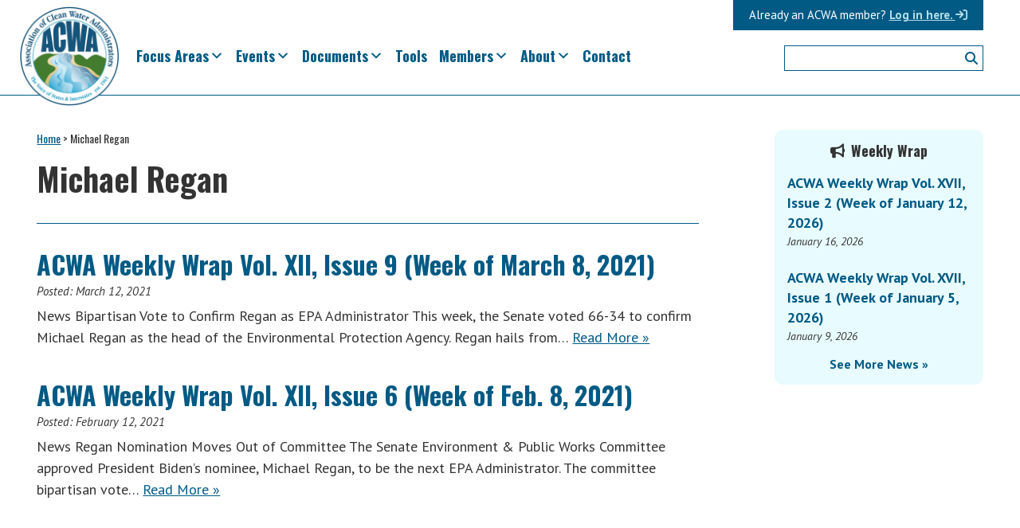

--- FILE ---
content_type: text/html; charset=UTF-8
request_url: https://www.acwa-us.org/tag/michael-regan/
body_size: 11345
content:
<!DOCTYPE html>
<html lang="en-US">
<head >
<meta charset="UTF-8" />
<meta name="viewport" content="width=device-width, initial-scale=1" />
    
    <!-- Google tag (gtag.js) -->
    <script async src="https://www.googletagmanager.com/gtag/js?id=G-QXS8SG6YPB"></script>
    <script>
      window.dataLayer = window.dataLayer || [];
      function gtag(){dataLayer.push(arguments);}
      gtag('js', new Date());
    
      gtag('config', 'G-QXS8SG6YPB');
    </script>


<meta name='robots' content='index, follow, max-image-preview:large, max-snippet:-1, max-video-preview:-1' />

	<!-- This site is optimized with the Yoast SEO plugin v26.8 - https://yoast.com/product/yoast-seo-wordpress/ -->
	<title>Michael Regan Archives - Association of Clean Water Administrators</title>
	<link rel="canonical" href="https://www.acwa-us.org/tag/michael-regan/" />
	<meta property="og:locale" content="en_US" />
	<meta property="og:type" content="article" />
	<meta property="og:title" content="Michael Regan Archives - Association of Clean Water Administrators" />
	<meta property="og:url" content="https://www.acwa-us.org/tag/michael-regan/" />
	<meta property="og:site_name" content="Association of Clean Water Administrators" />
	<meta name="twitter:card" content="summary_large_image" />
	<meta name="twitter:site" content="@CleanWaterACWA" />
	<script type="application/ld+json" class="yoast-schema-graph">{"@context":"https://schema.org","@graph":[{"@type":"CollectionPage","@id":"https://www.acwa-us.org/tag/michael-regan/","url":"https://www.acwa-us.org/tag/michael-regan/","name":"Michael Regan Archives - Association of Clean Water Administrators","isPartOf":{"@id":"https://www.acwa-us.org/#website"},"breadcrumb":{"@id":"https://www.acwa-us.org/tag/michael-regan/#breadcrumb"},"inLanguage":"en-US"},{"@type":"BreadcrumbList","@id":"https://www.acwa-us.org/tag/michael-regan/#breadcrumb","itemListElement":[{"@type":"ListItem","position":1,"name":"Home","item":"https://www.acwa-us.org/"},{"@type":"ListItem","position":2,"name":"Michael Regan"}]},{"@type":"WebSite","@id":"https://www.acwa-us.org/#website","url":"https://www.acwa-us.org/","name":"Association of Clean Water Administrators","description":"The Voice of States &amp; Interstates since 1961","publisher":{"@id":"https://www.acwa-us.org/#organization"},"potentialAction":[{"@type":"SearchAction","target":{"@type":"EntryPoint","urlTemplate":"https://www.acwa-us.org/?s={search_term_string}"},"query-input":{"@type":"PropertyValueSpecification","valueRequired":true,"valueName":"search_term_string"}}],"inLanguage":"en-US"},{"@type":"Organization","@id":"https://www.acwa-us.org/#organization","name":"Association for Clean Water Administrators","url":"https://www.acwa-us.org/","logo":{"@type":"ImageObject","inLanguage":"en-US","@id":"https://www.acwa-us.org/#/schema/logo/image/","url":"https://www.acwa-us.org/wp-content/uploads/2017/03/ACWA-logo-final-Four46F75E.png","contentUrl":"https://www.acwa-us.org/wp-content/uploads/2017/03/ACWA-logo-final-Four46F75E.png","width":1678,"height":1679,"caption":"Association for Clean Water Administrators"},"image":{"@id":"https://www.acwa-us.org/#/schema/logo/image/"},"sameAs":["https://x.com/CleanWaterACWA","https://www.linkedin.com/company-beta/10870814/"]}]}</script>
	<!-- / Yoast SEO plugin. -->


<link rel='dns-prefetch' href='//kit.fontawesome.com' />
<link rel='dns-prefetch' href='//fonts.googleapis.com' />
<link rel="alternate" type="application/rss+xml" title="Association of Clean Water Administrators &raquo; Feed" href="https://www.acwa-us.org/feed/" />
<link rel="alternate" type="application/rss+xml" title="Association of Clean Water Administrators &raquo; Comments Feed" href="https://www.acwa-us.org/comments/feed/" />
<link rel="alternate" type="text/calendar" title="Association of Clean Water Administrators &raquo; iCal Feed" href="https://www.acwa-us.org/event-calendar/?ical=1" />
<link rel="alternate" type="application/rss+xml" title="Association of Clean Water Administrators &raquo; Michael Regan Tag Feed" href="https://www.acwa-us.org/tag/michael-regan/feed/" />
<style id='wp-img-auto-sizes-contain-inline-css'>
img:is([sizes=auto i],[sizes^="auto," i]){contain-intrinsic-size:3000px 1500px}
/*# sourceURL=wp-img-auto-sizes-contain-inline-css */
</style>
<link rel='stylesheet' id='genesis-blocks-style-css-css' href='https://www.acwa-us.org/wp-content/plugins/genesis-blocks/dist/style-blocks.build.css?ver=1765188363' media='all' />
<link rel='stylesheet' id='wpra-lightbox-css' href='https://www.acwa-us.org/wp-content/plugins/wp-rss-aggregator/core/css/jquery-colorbox.css?ver=1.4.33' media='all' />
<link rel='stylesheet' id='tribe-events-pro-mini-calendar-block-styles-css' href='https://www.acwa-us.org/wp-content/plugins/events-calendar-pro/build/css/tribe-events-pro-mini-calendar-block.css?ver=7.7.12' media='all' />
<link rel='stylesheet' id='association-of-clean-water-administrators-theme-css' href='https://www.acwa-us.org/wp-content/themes/acwa/style.css?ver=1.8.6' media='all' />
<style id='association-of-clean-water-administrators-theme-inline-css'>

		.wp-custom-logo .site-container .title-area {
			max-width: 100px;
		}
		
/*# sourceURL=association-of-clean-water-administrators-theme-inline-css */
</style>
<link rel='stylesheet' id='wp-block-library-css' href='https://www.acwa-us.org/wp-includes/css/dist/block-library/style.min.css?ver=6.9' media='all' />
<style id='global-styles-inline-css'>
:root{--wp--preset--aspect-ratio--square: 1;--wp--preset--aspect-ratio--4-3: 4/3;--wp--preset--aspect-ratio--3-4: 3/4;--wp--preset--aspect-ratio--3-2: 3/2;--wp--preset--aspect-ratio--2-3: 2/3;--wp--preset--aspect-ratio--16-9: 16/9;--wp--preset--aspect-ratio--9-16: 9/16;--wp--preset--color--black: #000000;--wp--preset--color--cyan-bluish-gray: #abb8c3;--wp--preset--color--white: #ffffff;--wp--preset--color--pale-pink: #f78da7;--wp--preset--color--vivid-red: #cf2e2e;--wp--preset--color--luminous-vivid-orange: #ff6900;--wp--preset--color--luminous-vivid-amber: #fcb900;--wp--preset--color--light-green-cyan: #7bdcb5;--wp--preset--color--vivid-green-cyan: #00d084;--wp--preset--color--pale-cyan-blue: #8ed1fc;--wp--preset--color--vivid-cyan-blue: #0693e3;--wp--preset--color--vivid-purple: #9b51e0;--wp--preset--color--acwa-blue: #005A84;--wp--preset--color--acwa-dark-blue: #004261;--wp--preset--color--acwa-light-blue: #009AC7;--wp--preset--color--acwa-lgt-sky-blue: #E8FBFF;--wp--preset--color--acwa-green: #387C2C;--wp--preset--color--acwa-grey: #cccccc;--wp--preset--color--acwa-dark-grey: #333333;--wp--preset--color--acwa-white: #ffffff;--wp--preset--gradient--vivid-cyan-blue-to-vivid-purple: linear-gradient(135deg,rgb(6,147,227) 0%,rgb(155,81,224) 100%);--wp--preset--gradient--light-green-cyan-to-vivid-green-cyan: linear-gradient(135deg,rgb(122,220,180) 0%,rgb(0,208,130) 100%);--wp--preset--gradient--luminous-vivid-amber-to-luminous-vivid-orange: linear-gradient(135deg,rgb(252,185,0) 0%,rgb(255,105,0) 100%);--wp--preset--gradient--luminous-vivid-orange-to-vivid-red: linear-gradient(135deg,rgb(255,105,0) 0%,rgb(207,46,46) 100%);--wp--preset--gradient--very-light-gray-to-cyan-bluish-gray: linear-gradient(135deg,rgb(238,238,238) 0%,rgb(169,184,195) 100%);--wp--preset--gradient--cool-to-warm-spectrum: linear-gradient(135deg,rgb(74,234,220) 0%,rgb(151,120,209) 20%,rgb(207,42,186) 40%,rgb(238,44,130) 60%,rgb(251,105,98) 80%,rgb(254,248,76) 100%);--wp--preset--gradient--blush-light-purple: linear-gradient(135deg,rgb(255,206,236) 0%,rgb(152,150,240) 100%);--wp--preset--gradient--blush-bordeaux: linear-gradient(135deg,rgb(254,205,165) 0%,rgb(254,45,45) 50%,rgb(107,0,62) 100%);--wp--preset--gradient--luminous-dusk: linear-gradient(135deg,rgb(255,203,112) 0%,rgb(199,81,192) 50%,rgb(65,88,208) 100%);--wp--preset--gradient--pale-ocean: linear-gradient(135deg,rgb(255,245,203) 0%,rgb(182,227,212) 50%,rgb(51,167,181) 100%);--wp--preset--gradient--electric-grass: linear-gradient(135deg,rgb(202,248,128) 0%,rgb(113,206,126) 100%);--wp--preset--gradient--midnight: linear-gradient(135deg,rgb(2,3,129) 0%,rgb(40,116,252) 100%);--wp--preset--gradient--blue-to-light-blue: linear-gradient(-90deg, rgba(1, 112, 164, 0.2) 0%, rgba(0, 90, 132, 0.85) 85%);--wp--preset--font-size--small: 13px;--wp--preset--font-size--medium: 20px;--wp--preset--font-size--large: 36px;--wp--preset--font-size--x-large: 42px;--wp--preset--spacing--20: 0.44rem;--wp--preset--spacing--30: 0.67rem;--wp--preset--spacing--40: 1rem;--wp--preset--spacing--50: 1.5rem;--wp--preset--spacing--60: 2.25rem;--wp--preset--spacing--70: 3.38rem;--wp--preset--spacing--80: 5.06rem;--wp--preset--shadow--natural: 6px 6px 9px rgba(0, 0, 0, 0.2);--wp--preset--shadow--deep: 12px 12px 50px rgba(0, 0, 0, 0.4);--wp--preset--shadow--sharp: 6px 6px 0px rgba(0, 0, 0, 0.2);--wp--preset--shadow--outlined: 6px 6px 0px -3px rgb(255, 255, 255), 6px 6px rgb(0, 0, 0);--wp--preset--shadow--crisp: 6px 6px 0px rgb(0, 0, 0);}:where(.is-layout-flex){gap: 0.5em;}:where(.is-layout-grid){gap: 0.5em;}body .is-layout-flex{display: flex;}.is-layout-flex{flex-wrap: wrap;align-items: center;}.is-layout-flex > :is(*, div){margin: 0;}body .is-layout-grid{display: grid;}.is-layout-grid > :is(*, div){margin: 0;}:where(.wp-block-columns.is-layout-flex){gap: 2em;}:where(.wp-block-columns.is-layout-grid){gap: 2em;}:where(.wp-block-post-template.is-layout-flex){gap: 1.25em;}:where(.wp-block-post-template.is-layout-grid){gap: 1.25em;}.has-black-color{color: var(--wp--preset--color--black) !important;}.has-cyan-bluish-gray-color{color: var(--wp--preset--color--cyan-bluish-gray) !important;}.has-white-color{color: var(--wp--preset--color--white) !important;}.has-pale-pink-color{color: var(--wp--preset--color--pale-pink) !important;}.has-vivid-red-color{color: var(--wp--preset--color--vivid-red) !important;}.has-luminous-vivid-orange-color{color: var(--wp--preset--color--luminous-vivid-orange) !important;}.has-luminous-vivid-amber-color{color: var(--wp--preset--color--luminous-vivid-amber) !important;}.has-light-green-cyan-color{color: var(--wp--preset--color--light-green-cyan) !important;}.has-vivid-green-cyan-color{color: var(--wp--preset--color--vivid-green-cyan) !important;}.has-pale-cyan-blue-color{color: var(--wp--preset--color--pale-cyan-blue) !important;}.has-vivid-cyan-blue-color{color: var(--wp--preset--color--vivid-cyan-blue) !important;}.has-vivid-purple-color{color: var(--wp--preset--color--vivid-purple) !important;}.has-black-background-color{background-color: var(--wp--preset--color--black) !important;}.has-cyan-bluish-gray-background-color{background-color: var(--wp--preset--color--cyan-bluish-gray) !important;}.has-white-background-color{background-color: var(--wp--preset--color--white) !important;}.has-pale-pink-background-color{background-color: var(--wp--preset--color--pale-pink) !important;}.has-vivid-red-background-color{background-color: var(--wp--preset--color--vivid-red) !important;}.has-luminous-vivid-orange-background-color{background-color: var(--wp--preset--color--luminous-vivid-orange) !important;}.has-luminous-vivid-amber-background-color{background-color: var(--wp--preset--color--luminous-vivid-amber) !important;}.has-light-green-cyan-background-color{background-color: var(--wp--preset--color--light-green-cyan) !important;}.has-vivid-green-cyan-background-color{background-color: var(--wp--preset--color--vivid-green-cyan) !important;}.has-pale-cyan-blue-background-color{background-color: var(--wp--preset--color--pale-cyan-blue) !important;}.has-vivid-cyan-blue-background-color{background-color: var(--wp--preset--color--vivid-cyan-blue) !important;}.has-vivid-purple-background-color{background-color: var(--wp--preset--color--vivid-purple) !important;}.has-black-border-color{border-color: var(--wp--preset--color--black) !important;}.has-cyan-bluish-gray-border-color{border-color: var(--wp--preset--color--cyan-bluish-gray) !important;}.has-white-border-color{border-color: var(--wp--preset--color--white) !important;}.has-pale-pink-border-color{border-color: var(--wp--preset--color--pale-pink) !important;}.has-vivid-red-border-color{border-color: var(--wp--preset--color--vivid-red) !important;}.has-luminous-vivid-orange-border-color{border-color: var(--wp--preset--color--luminous-vivid-orange) !important;}.has-luminous-vivid-amber-border-color{border-color: var(--wp--preset--color--luminous-vivid-amber) !important;}.has-light-green-cyan-border-color{border-color: var(--wp--preset--color--light-green-cyan) !important;}.has-vivid-green-cyan-border-color{border-color: var(--wp--preset--color--vivid-green-cyan) !important;}.has-pale-cyan-blue-border-color{border-color: var(--wp--preset--color--pale-cyan-blue) !important;}.has-vivid-cyan-blue-border-color{border-color: var(--wp--preset--color--vivid-cyan-blue) !important;}.has-vivid-purple-border-color{border-color: var(--wp--preset--color--vivid-purple) !important;}.has-vivid-cyan-blue-to-vivid-purple-gradient-background{background: var(--wp--preset--gradient--vivid-cyan-blue-to-vivid-purple) !important;}.has-light-green-cyan-to-vivid-green-cyan-gradient-background{background: var(--wp--preset--gradient--light-green-cyan-to-vivid-green-cyan) !important;}.has-luminous-vivid-amber-to-luminous-vivid-orange-gradient-background{background: var(--wp--preset--gradient--luminous-vivid-amber-to-luminous-vivid-orange) !important;}.has-luminous-vivid-orange-to-vivid-red-gradient-background{background: var(--wp--preset--gradient--luminous-vivid-orange-to-vivid-red) !important;}.has-very-light-gray-to-cyan-bluish-gray-gradient-background{background: var(--wp--preset--gradient--very-light-gray-to-cyan-bluish-gray) !important;}.has-cool-to-warm-spectrum-gradient-background{background: var(--wp--preset--gradient--cool-to-warm-spectrum) !important;}.has-blush-light-purple-gradient-background{background: var(--wp--preset--gradient--blush-light-purple) !important;}.has-blush-bordeaux-gradient-background{background: var(--wp--preset--gradient--blush-bordeaux) !important;}.has-luminous-dusk-gradient-background{background: var(--wp--preset--gradient--luminous-dusk) !important;}.has-pale-ocean-gradient-background{background: var(--wp--preset--gradient--pale-ocean) !important;}.has-electric-grass-gradient-background{background: var(--wp--preset--gradient--electric-grass) !important;}.has-midnight-gradient-background{background: var(--wp--preset--gradient--midnight) !important;}.has-small-font-size{font-size: var(--wp--preset--font-size--small) !important;}.has-medium-font-size{font-size: var(--wp--preset--font-size--medium) !important;}.has-large-font-size{font-size: var(--wp--preset--font-size--large) !important;}.has-x-large-font-size{font-size: var(--wp--preset--font-size--x-large) !important;}
/*# sourceURL=global-styles-inline-css */
</style>

<style id='classic-theme-styles-inline-css'>
/*! This file is auto-generated */
.wp-block-button__link{color:#fff;background-color:#32373c;border-radius:9999px;box-shadow:none;text-decoration:none;padding:calc(.667em + 2px) calc(1.333em + 2px);font-size:1.125em}.wp-block-file__button{background:#32373c;color:#fff;text-decoration:none}
/*# sourceURL=/wp-includes/css/classic-themes.min.css */
</style>
<style id='font-awesome-svg-styles-default-inline-css'>
.svg-inline--fa {
  display: inline-block;
  height: 1em;
  overflow: visible;
  vertical-align: -.125em;
}
/*# sourceURL=font-awesome-svg-styles-default-inline-css */
</style>
<link rel='stylesheet' id='font-awesome-svg-styles-css' href='https://www.acwa-us.org/wp-content/uploads/font-awesome/v6.1.1/css/svg-with-js.css' media='all' />
<style id='font-awesome-svg-styles-inline-css'>
   .wp-block-font-awesome-icon svg::before,
   .wp-rich-text-font-awesome-icon svg::before {content: unset;}
/*# sourceURL=font-awesome-svg-styles-inline-css */
</style>
<link rel='stylesheet' id='foobox-free-min-css' href='https://www.acwa-us.org/wp-content/plugins/foobox-image-lightbox/free/css/foobox.free.min.css?ver=2.7.35' media='all' />
<link rel='stylesheet' id='megamenu-css' href='https://www.acwa-us.org/wp-content/uploads/maxmegamenu/style.css?ver=f64414' media='all' />
<link rel='stylesheet' id='dashicons-css' href='https://www.acwa-us.org/wp-includes/css/dashicons.min.css?ver=6.9' media='all' />
<link rel='stylesheet' id='megamenu-google-fonts-css' href='//fonts.googleapis.com/css?family=Oswald%3A400%2C700&#038;ver=6.9' media='all' />
<link rel='stylesheet' id='megamenu-genericons-css' href='https://www.acwa-us.org/wp-content/plugins/megamenu-pro/icons/genericons/genericons/genericons.css?ver=2.4.4' media='all' />
<link rel='stylesheet' id='megamenu-fontawesome-css' href='https://www.acwa-us.org/wp-content/plugins/megamenu-pro/icons/fontawesome/css/font-awesome.min.css?ver=2.4.4' media='all' />
<link rel='stylesheet' id='megamenu-fontawesome5-css' href='https://www.acwa-us.org/wp-content/plugins/megamenu-pro/icons/fontawesome5/css/all.min.css?ver=2.4.4' media='all' />
<link rel='stylesheet' id='megamenu-fontawesome6-css' href='https://www.acwa-us.org/wp-content/plugins/megamenu-pro/icons/fontawesome6/css/all.min.css?ver=2.4.4' media='all' />
<link rel='stylesheet' id='association-of-clean-water-administrators-theme-fonts-css' href='//fonts.googleapis.com/css?family=Oswald%3A400%2C700%7CPT+Sans%3A400%2C400i%2C700%2C700i%7CPT+Serif%3A400%2C400i%2C700%2C700i&#038;ver=1.8.6' media='all' />
<link rel='stylesheet' id='association-of-clean-water-administrators-theme-gutenberg-css' href='https://www.acwa-us.org/wp-content/themes/acwa/front-end.css?ver=1.8.6' media='all' />
<style id='association-of-clean-water-administrators-theme-gutenberg-inline-css'>
.gb-block-post-grid .gb-post-grid-items h2 a:hover {
	color: #0073e5;
}

.site-container .wp-block-button .wp-block-button__link {
	background-color: #0073e5;
}

.wp-block-button .wp-block-button__link:not(.has-background),
.wp-block-button .wp-block-button__link:not(.has-background):focus,
.wp-block-button .wp-block-button__link:not(.has-background):hover {
	color: #ffffff;
}

.site-container .wp-block-button.is-style-outline .wp-block-button__link {
	color: #0073e5;
}

.site-container .wp-block-button.is-style-outline .wp-block-button__link:focus,
.site-container .wp-block-button.is-style-outline .wp-block-button__link:hover {
	color: #2396ff;
}		.site-container .has-theme-primary-color,
		.site-container .wp-block-button .wp-block-button__link.has-theme-primary-color,
		.site-container .wp-block-button.is-style-outline .wp-block-button__link.has-theme-primary-color {
			color: #0073e5;
		}

		.site-container .has-theme-primary-background-color,
		.site-container .wp-block-button .wp-block-button__link.has-theme-primary-background-color,
		.site-container .wp-block-pullquote.is-style-solid-color.has-theme-primary-background-color {
			background-color: #0073e5;
		}		.site-container .has-theme-secondary-color,
		.site-container .wp-block-button .wp-block-button__link.has-theme-secondary-color,
		.site-container .wp-block-button.is-style-outline .wp-block-button__link.has-theme-secondary-color {
			color: #0073e5;
		}

		.site-container .has-theme-secondary-background-color,
		.site-container .wp-block-button .wp-block-button__link.has-theme-secondary-background-color,
		.site-container .wp-block-pullquote.is-style-solid-color.has-theme-secondary-background-color {
			background-color: #0073e5;
		}
/*# sourceURL=association-of-clean-water-administrators-theme-gutenberg-inline-css */
</style>
<link rel='stylesheet' id='simple-social-icons-font-css' href='https://www.acwa-us.org/wp-content/plugins/simple-social-icons/css/style.css?ver=4.0.0' media='all' />
<link rel='stylesheet' id='tablepress-default-css' href='https://www.acwa-us.org/wp-content/tablepress-combined.min.css?ver=41' media='all' />
<link rel='stylesheet' id='tablepress-datatables-fixedheader-css' href='https://www.acwa-us.org/wp-content/plugins/tablepress-premium/modules/css/build/datatables.fixedheader.css?ver=3.2.6' media='all' />
<link rel='stylesheet' id='tablepress-datatables-fixedcolumns-css' href='https://www.acwa-us.org/wp-content/plugins/tablepress-premium/modules/css/build/datatables.fixedcolumns.css?ver=3.2.6' media='all' />
<link rel='stylesheet' id='tablepress-datatables-scroll-buttons-css' href='https://www.acwa-us.org/wp-content/plugins/tablepress-premium/modules/css/build/datatables.scroll-buttons.css?ver=3.2.6' media='all' />
<link rel='stylesheet' id='tablepress-responsive-tables-css' href='https://www.acwa-us.org/wp-content/plugins/tablepress-premium/modules/css/build/responsive-tables.css?ver=3.2.6' media='all' />
<link rel='stylesheet' id='tablepress-datatables-columnfilterwidgets-css' href='https://www.acwa-us.org/wp-content/plugins/tablepress-premium/modules/css/build/datatables.columnfilterwidgets.css?ver=3.2.6' media='all' />
<!--n2css--><!--n2js--><script defer crossorigin="anonymous" src="https://kit.fontawesome.com/c3bab5dd8e.js" id="font-awesome-official-js"></script>
<script src="https://www.acwa-us.org/wp-includes/js/jquery/jquery.min.js?ver=3.7.1" id="jquery-core-js"></script>
<script src="https://www.acwa-us.org/wp-includes/js/jquery/jquery-migrate.min.js?ver=3.4.1" id="jquery-migrate-js"></script>
<script id="foobox-free-min-js-before">
/* Run FooBox FREE (v2.7.35) */
var FOOBOX = window.FOOBOX = {
	ready: true,
	disableOthers: false,
	o: {wordpress: { enabled: true }, fitToScreen:true, showCount:false, captions: { dataTitle: ["captionTitle","title"], dataDesc: ["captionDesc","description"] }, rel: '', excludes:'.fbx-link,.nofoobox,.nolightbox,a[href*="pinterest.com/pin/create/button/"]', affiliate : { enabled: false }, error: "Could not load the item"},
	selectors: [
		".foobox"
	],
	pre: function( $ ){
		// Custom JavaScript (Pre)
		
	},
	post: function( $ ){
		// Custom JavaScript (Post)
		
		// Custom Captions Code
		
	},
	custom: function( $ ){
		// Custom Extra JS
		
	}
};
//# sourceURL=foobox-free-min-js-before
</script>
<script src="https://www.acwa-us.org/wp-content/plugins/foobox-image-lightbox/free/js/foobox.free.min.js?ver=2.7.35" id="foobox-free-min-js"></script>
<link rel="https://api.w.org/" href="https://www.acwa-us.org/wp-json/" /><link rel="alternate" title="JSON" type="application/json" href="https://www.acwa-us.org/wp-json/wp/v2/tags/1210" /><link rel="EditURI" type="application/rsd+xml" title="RSD" href="https://www.acwa-us.org/xmlrpc.php?rsd" />
<meta name="tec-api-version" content="v1"><meta name="tec-api-origin" content="https://www.acwa-us.org"><link rel="alternate" href="https://www.acwa-us.org/wp-json/tribe/events/v1/events/?tags=michael-regan" /><script>
  (function(i,s,o,g,r,a,m){i['GoogleAnalyticsObject']=r;i[r]=i[r]||function(){
  (i[r].q=i[r].q||[]).push(arguments)},i[r].l=1*new Date();a=s.createElement(o),
  m=s.getElementsByTagName(o)[0];a.async=1;a.src=g;m.parentNode.insertBefore(a,m)
  })(window,document,'script','https://www.google-analytics.com/analytics.js','ga');

  ga('create', 'UA-100588311-1', 'auto');
  ga('send', 'pageview');

</script><link rel="icon" href="https://www.acwa-us.org/wp-content/uploads/2017/03/cropped-ACWA-logo-final-Four46F75E-45x45.png" sizes="32x32" />
<link rel="icon" href="https://www.acwa-us.org/wp-content/uploads/2017/03/cropped-ACWA-logo-final-Four46F75E-300x300.png" sizes="192x192" />
<link rel="apple-touch-icon" href="https://www.acwa-us.org/wp-content/uploads/2017/03/cropped-ACWA-logo-final-Four46F75E-300x300.png" />
<meta name="msapplication-TileImage" content="https://www.acwa-us.org/wp-content/uploads/2017/03/cropped-ACWA-logo-final-Four46F75E-300x300.png" />
<style type="text/css">/** Mega Menu CSS: fs **/</style>
</head>
<body class="archive tag tag-michael-regan tag-1210 wp-custom-logo wp-embed-responsive wp-theme-genesis wp-child-theme-acwa tribe-no-js mega-menu-primary mega-menu-loginbar header-image header-full-width content-sidebar genesis-breadcrumbs-hidden genesis-footer-widgets-visible"><div class="site-container"><ul class="genesis-skip-link"><li><a href="#genesis-nav-primary" class="screen-reader-shortcut"> Skip to primary navigation</a></li><li><a href="#genesis-content" class="screen-reader-shortcut"> Skip to main content</a></li><li><a href="#genesis-sidebar-primary" class="screen-reader-shortcut"> Skip to primary sidebar</a></li><li><a href="#genesis-footer-widgets" class="screen-reader-shortcut"> Skip to footer</a></li></ul><header class="site-header"><div class="wrap"><div class="title-area"><a href="https://www.acwa-us.org/" class="custom-logo-link" rel="home"><img width="512" height="512" src="https://www.acwa-us.org/wp-content/uploads/2017/03/cropped-ACWA-logo-final-Four46F75E.png" class="custom-logo" alt="Association of Clean Water Administrators" decoding="async" fetchpriority="high" srcset="https://www.acwa-us.org/wp-content/uploads/2017/03/cropped-ACWA-logo-final-Four46F75E.png 512w, https://www.acwa-us.org/wp-content/uploads/2017/03/cropped-ACWA-logo-final-Four46F75E-150x150.png 150w, https://www.acwa-us.org/wp-content/uploads/2017/03/cropped-ACWA-logo-final-Four46F75E-300x300.png 300w, https://www.acwa-us.org/wp-content/uploads/2017/03/cropped-ACWA-logo-final-Four46F75E-45x45.png 45w" sizes="(max-width: 512px) 100vw, 512px" /></a><p class="site-title">Association of Clean Water Administrators</p><p class="site-description">The Voice of States &amp; Interstates since 1961</p></div><div id="mega-menu-wrap-loginbar" class="mega-menu-wrap"><div class="mega-menu-toggle"><div class="mega-toggle-blocks-left"></div><div class="mega-toggle-blocks-center"></div><div class="mega-toggle-blocks-right"><div class='mega-toggle-block mega-menu-toggle-animated-block mega-toggle-block-0' id='mega-toggle-block-0'><button aria-label="Toggle Menu" class="mega-toggle-animated mega-toggle-animated-slider" type="button" aria-expanded="false">
                  <span class="mega-toggle-animated-box">
                    <span class="mega-toggle-animated-inner"></span>
                  </span>
                </button></div></div></div><ul id="mega-menu-loginbar" class="mega-menu max-mega-menu mega-menu-horizontal mega-no-js" data-event="hover_intent" data-effect="fade_up" data-effect-speed="200" data-effect-mobile="disabled" data-effect-speed-mobile="0" data-mobile-force-width="false" data-second-click="go" data-document-click="collapse" data-vertical-behaviour="standard" data-breakpoint="1024" data-unbind="true" data-mobile-state="collapse_all" data-mobile-direction="vertical" data-hover-intent-timeout="300" data-hover-intent-interval="100" data-overlay-desktop="false" data-overlay-mobile="false"><li class="mega-menu-item mega-menu-item-type-custom mega-menu-item-object-custom mega-align-bottom-left mega-menu-flyout mega-hide-on-mobile mega-has-description mega-menu-item-15206" id="mega-menu-item-15206"><a class="mega-menu-link" href="https://acwa.member365.com/" tabindex="0"><span class="mega-description-group"><span class="mega-menu-title">Log in here. <i class="fa fa-sign-in"></i></span><span class="mega-menu-description">Already an ACWA member?</span></span></a></li></ul></div><nav class="nav-primary" aria-label="Main" id="genesis-nav-primary"><div class="wrap"><div id="mega-menu-wrap-primary" class="mega-menu-wrap"><div class="mega-menu-toggle"><div class="mega-toggle-blocks-left"><div class='mega-toggle-block mega-html-block mega-toggle-block-1' id='mega-toggle-block-1'>Search</div><div class='mega-toggle-block mega-search-block mega-toggle-block-2' id='mega-toggle-block-2'><div class='mega-search-wrap'><form class='mega-search expand-to-left mega-search-closed' action='https://www.acwa-us.org/'>
                        <span class='dashicons dashicons-search search-icon'></span>
                        <input type='submit' value='Search'>
                        <input  type='text' aria-label='Search' data-placeholder='Search' name='s' />
                        
                    </form></div></div></div><div class="mega-toggle-blocks-center"><div class='mega-toggle-block mega-menu-toggle-block mega-toggle-block-3' id='mega-toggle-block-3' tabindex='0'><span class='mega-toggle-label' role='button' aria-expanded='false'><span class='mega-toggle-label-closed'>Menu</span><span class='mega-toggle-label-open'>Menu</span></span></div></div><div class="mega-toggle-blocks-right"><div class='mega-toggle-block mega-html-block mega-toggle-block-4' id='mega-toggle-block-4'><a class="mobile-login" href="https://acwa.member365.com/" tabindex="0">Login <i class="fa fa-sign-in" aria-hidden="true"></i></a></div></div></div><ul id="mega-menu-primary" class="mega-menu max-mega-menu mega-menu-horizontal mega-no-js" data-event="hover_intent" data-effect="fade_up" data-effect-speed="200" data-effect-mobile="slide_right" data-effect-speed-mobile="200" data-mobile-force-width="false" data-second-click="go" data-document-click="collapse" data-vertical-behaviour="standard" data-breakpoint="1024" data-unbind="true" data-mobile-state="collapse_all" data-mobile-direction="vertical" data-hover-intent-timeout="300" data-hover-intent-interval="100" data-overlay-desktop="false" data-overlay-mobile="false"><li class="mega-mega-util-search mega-menu-item mega-menu-item-type-custom mega-menu-item-object-custom mega-align-bottom-left mega-menu-flyout mega-has-icon mega-icon-left mega-hide-on-mobile mega-menu-item-15595 mega-util-search" id="mega-menu-item-15595"><div class='mega-search-wrap mega-static'>    <form class='mega-search mega-search-open' role='search' action='https://www.acwa-us.org/'><input type='submit' value='Search'><input  type='text' role='searchbox' id='mega-search-15595' name='s' autocomplete='off' /><span tabindex='0' role='button' class='fa fa-search search-icon' aria-controls='mega-search-15595' aria-label='Search'></span>    </form></div></li><li class="mega-menu-item mega-menu-item-type-post_type mega-menu-item-object-page mega-menu-item-has-children mega-align-bottom-left mega-menu-flyout mega-menu-item-190" id="mega-menu-item-190"><a class="mega-menu-link" href="https://www.acwa-us.org/focus-areas/" aria-expanded="false" tabindex="0">Focus Areas<span class="mega-indicator" aria-hidden="true"></span></a>
<ul class="mega-sub-menu">
<li class="mega-menu-item mega-menu-item-type-post_type mega-menu-item-object-page mega-menu-item-20628" id="mega-menu-item-20628"><a class="mega-menu-link" href="https://www.acwa-us.org/focus-areas/">Overview</a></li><li class="mega-menu-item mega-menu-item-type-post_type mega-menu-item-object-page mega-menu-item-242" id="mega-menu-item-242"><a class="mega-menu-link" href="https://www.acwa-us.org/focus-areas/legislation-regulation-and-litigation/">Legislation, Regulation and Litigation</a></li><li class="mega-menu-item mega-menu-item-type-post_type mega-menu-item-object-page mega-menu-item-241" id="mega-menu-item-241"><a class="mega-menu-link" href="https://www.acwa-us.org/focus-areas/monitoring-standards-and-assessment/">Monitoring, Standards and Assessment</a></li><li class="mega-menu-item mega-menu-item-type-post_type mega-menu-item-object-page mega-menu-item-240" id="mega-menu-item-240"><a class="mega-menu-link" href="https://www.acwa-us.org/focus-areas/nutrients-policy/">Nutrients Policy</a></li><li class="mega-menu-item mega-menu-item-type-post_type mega-menu-item-object-page mega-menu-item-239" id="mega-menu-item-239"><a class="mega-menu-link" href="https://www.acwa-us.org/focus-areas/permitting-compliance-and-enforcement/">Permitting, Compliance and Enforcement</a></li><li class="mega-menu-item mega-menu-item-type-post_type mega-menu-item-object-page mega-menu-item-238" id="mega-menu-item-238"><a class="mega-menu-link" href="https://www.acwa-us.org/focus-areas/watersheds-tmdls-and-nonpoint-sources/">Watersheds, TMDLs and Nonpoint Sources</a></li></ul>
</li><li class="mega-menu-item mega-menu-item-type-post_type_archive mega-menu-item-object-tribe_events mega-menu-item-has-children mega-align-bottom-left mega-menu-flyout mega-menu-item-117" id="mega-menu-item-117"><a class="mega-menu-link" href="https://www.acwa-us.org/event-calendar/" aria-expanded="false" tabindex="0">Events<span class="mega-indicator" aria-hidden="true"></span></a>
<ul class="mega-sub-menu">
<li class="mega-menu-item mega-menu-item-type-custom mega-menu-item-object-custom mega-menu-item-15641" id="mega-menu-item-15641"><a class="mega-menu-link" href="/events">Overview</a></li><li class="mega-menu-item mega-menu-item-type-post_type mega-menu-item-object-page mega-menu-item-20633" id="mega-menu-item-20633"><a class="mega-menu-link" href="https://www.acwa-us.org/events/calendar/">Event Calendar</a></li></ul>
</li><li class="mega-menu-item mega-menu-item-type-post_type_archive mega-menu-item-object-acwa_document mega-menu-item-has-children mega-align-bottom-left mega-menu-flyout mega-menu-item-10500" id="mega-menu-item-10500"><a class="mega-menu-link" href="https://www.acwa-us.org/documents/" aria-expanded="false" tabindex="0">Documents<span class="mega-indicator" aria-hidden="true"></span></a>
<ul class="mega-sub-menu">
<li class="mega-menu-item mega-menu-item-type-post_type_archive mega-menu-item-object-acwa_document mega-menu-item-20636" id="mega-menu-item-20636"><a class="mega-menu-link" href="https://www.acwa-us.org/documents/">All Documents</a></li><li class="mega-menu-item mega-menu-item-type-custom mega-menu-item-object-custom mega-menu-item-20637" id="mega-menu-item-20637"><a class="mega-menu-link" href="/documents/?fwp_acwa_doctype=meeting-materials">Meeting Materials</a></li></ul>
</li><li class="mega-menu-item mega-menu-item-type-post_type_archive mega-menu-item-object-acwa_tool mega-align-bottom-left mega-menu-flyout mega-menu-item-15210" id="mega-menu-item-15210"><a class="mega-menu-link" href="https://www.acwa-us.org/tools/" tabindex="0">Tools</a></li><li class="mega-menu-item mega-menu-item-type-post_type mega-menu-item-object-page mega-menu-item-has-children mega-align-bottom-left mega-menu-flyout mega-menu-item-17" id="mega-menu-item-17"><a class="mega-menu-link" href="https://www.acwa-us.org/members/" aria-expanded="false" tabindex="0">Members<span class="mega-indicator" aria-hidden="true"></span></a>
<ul class="mega-sub-menu">
<li class="mega-menu-item mega-menu-item-type-post_type mega-menu-item-object-page mega-menu-item-20634" id="mega-menu-item-20634"><a class="mega-menu-link" href="https://www.acwa-us.org/members/">Our Members</a></li><li class="mega-menu-item mega-menu-item-type-post_type mega-menu-item-object-page mega-menu-item-125" id="mega-menu-item-125"><a class="mega-menu-link" href="https://www.acwa-us.org/members/join-us/">Join Us</a></li><li class="mega-menu-item mega-menu-item-type-post_type mega-menu-item-object-page mega-menu-item-3510" id="mega-menu-item-3510"><a class="mega-menu-link" href="https://www.acwa-us.org/members/new-members/">New Members</a></li><li class="mega-menu-item mega-menu-item-type-post_type mega-menu-item-object-page mega-menu-item-904" id="mega-menu-item-904"><a class="mega-menu-link" href="https://www.acwa-us.org/members/committees/">Committees</a></li><li class="mega-menu-item mega-menu-item-type-post_type mega-menu-item-object-page mega-menu-item-906" id="mega-menu-item-906"><a class="mega-menu-link" href="https://www.acwa-us.org/members/awards/">Awards</a></li></ul>
</li><li class="mega-menu-item mega-menu-item-type-post_type mega-menu-item-object-page mega-menu-item-has-children mega-align-bottom-left mega-menu-flyout mega-menu-item-1368" id="mega-menu-item-1368"><a class="mega-menu-link" href="https://www.acwa-us.org/about/" aria-expanded="false" tabindex="0">About<span class="mega-indicator" aria-hidden="true"></span></a>
<ul class="mega-sub-menu">
<li class="mega-menu-item mega-menu-item-type-post_type mega-menu-item-object-page mega-menu-item-20627" id="mega-menu-item-20627"><a class="mega-menu-link" href="https://www.acwa-us.org/about/">About ACWA</a></li><li class="mega-menu-item mega-menu-item-type-post_type mega-menu-item-object-page mega-menu-item-1372" id="mega-menu-item-1372"><a class="mega-menu-link" href="https://www.acwa-us.org/about/staff/">Staff</a></li><li class="mega-menu-item mega-menu-item-type-post_type mega-menu-item-object-page mega-menu-item-1370" id="mega-menu-item-1370"><a class="mega-menu-link" href="https://www.acwa-us.org/about/leadership/">Leadership</a></li><li class="mega-menu-item mega-menu-item-type-post_type mega-menu-item-object-page mega-menu-item-1371" id="mega-menu-item-1371"><a class="mega-menu-link" href="https://www.acwa-us.org/about/partners-and-collaboration/">Partnerships and Collaboration</a></li><li class="mega-menu-item mega-menu-item-type-post_type mega-menu-item-object-page mega-menu-item-1369" id="mega-menu-item-1369"><a class="mega-menu-link" href="https://www.acwa-us.org/about/financials/">Financials</a></li><li class="mega-menu-item mega-menu-item-type-post_type mega-menu-item-object-page mega-menu-item-15640" id="mega-menu-item-15640"><a class="mega-menu-link" href="https://www.acwa-us.org/cwa-50/">Celebrating the CWA</a></li></ul>
</li><li class="mega-menu-item mega-menu-item-type-post_type mega-menu-item-object-page mega-align-bottom-left mega-menu-flyout mega-menu-item-19" id="mega-menu-item-19"><a class="mega-menu-link" href="https://www.acwa-us.org/contact/" tabindex="0">Contact</a></li></ul></div></div></nav></div></header><div class="site-inner"><div class="content-sidebar-wrap"><main class="content" id="genesis-content"><div class="breadcrumb"><span><span><a href="https://www.acwa-us.org/">Home</a></span> &gt; <span class="breadcrumb_last" aria-current="page">Michael Regan</span></span></div><div class="archive-description taxonomy-archive-description taxonomy-description"><h1 class="archive-title">Michael Regan</h1></div><!--fwp-loop-->
<article class="post-12764 post type-post status-publish format-standard category-weekly-wrap tag-aquatic-toxicity tag-climate-change tag-echo tag-ej tag-epa-administrator tag-habs tag-lccr tag-lead-and-copper-rule tag-lithium tag-michael-regan tag-nas tag-nejac tag-pesticides tag-pfas tag-region-7 tag-small-systems tag-tools tag-ucmr tag-usgs tag-wastewater-treatment tag-webinar entry" aria-label="ACWA Weekly Wrap Vol. XII, Issue 9 (Week of March 8, 2021)"><header class="entry-header"><h2 class="entry-title"><a class="entry-title-link" rel="bookmark" href="https://www.acwa-us.org/acwa-weekly-wrap-vol-xii-issue-9-week-of-march-8-2021/">ACWA Weekly Wrap Vol. XII, Issue 9 (Week of March 8, 2021)</a></h2>
<p class="entry-meta">Posted: <time class="entry-time">March 12, 2021</time></p></header><div class="entry-content"><p>News Bipartisan Vote to Confirm Regan as EPA Administrator This week, the Senate voted 66-34 to confirm Michael Regan as the head of the Environmental Protection Agency. Regan hails from… <a href="https://www.acwa-us.org/acwa-weekly-wrap-vol-xii-issue-9-week-of-march-8-2021/">Read More &raquo;</a></p>
</div><footer class="entry-footer"></footer></article><article class="post-12626 post type-post status-publish format-standard category-weekly-wrap tag-basins tag-biosolids tag-cercla tag-ej tag-ejscreen tag-environmental-justice tag-epa-administrator tag-fit-for-purpose tag-integrated-planning tag-life-cycle-analysis tag-meeting tag-michael-regan tag-modeling tag-msgp tag-non-potable-reuse tag-pfas tag-pfbs tag-pfoa tag-pfos tag-water-quality-modeling tag-water-reuse tag-wef entry" aria-label="ACWA Weekly Wrap Vol. XII, Issue 6 (Week of Feb. 8, 2021)"><header class="entry-header"><h2 class="entry-title"><a class="entry-title-link" rel="bookmark" href="https://www.acwa-us.org/acwa-weekly-wrap-vol-xii-issue-6-week-of-feb-8-2021/">ACWA Weekly Wrap Vol. XII, Issue 6 (Week of Feb. 8, 2021)</a></h2>
<p class="entry-meta">Posted: <time class="entry-time">February 12, 2021</time></p></header><div class="entry-content"><p>News Regan Nomination Moves Out of Committee The Senate Environment &amp; Public Works Committee approved President Biden&#8217;s nominee, Michael Regan, to be the next EPA Administrator. The committee bipartisan vote… <a href="https://www.acwa-us.org/acwa-weekly-wrap-vol-xii-issue-6-week-of-feb-8-2021/">Read More &raquo;</a></p>
</div><footer class="entry-footer"></footer></article></main><aside class="sidebar sidebar-primary widget-area" role="complementary" aria-label="Primary Sidebar" id="genesis-sidebar-primary"><h2 class="genesis-sidebar-title screen-reader-text">Primary Sidebar</h2><section id="rpwe_widget-3" class="widget rpwe_widget recent-posts-extended"><div class="widget-wrap"><h3 class="widgettitle widget-title">Weekly Wrap</h3>
<div  class="rpwe-block"><ul class="rpwe-ul"><li class="rpwe-li rpwe-clearfix"><h3 class="rpwe-title"><a href="https://www.acwa-us.org/acwa-weekly-wrap-vol-xvii-issue-2-week-of-january-12-2026/" target="_self">ACWA Weekly Wrap Vol. XVII, Issue 2 (Week of January 12, 2026)</a></h3><time class="rpwe-time published" datetime="2026-01-16T11:43:12-05:00">January 16, 2026</time></li><li class="rpwe-li rpwe-clearfix"><h3 class="rpwe-title"><a href="https://www.acwa-us.org/acwa-weekly-wrap-vol-xvii-issue-1-week-of-january-5-2026/" target="_self">ACWA Weekly Wrap Vol. XVII, Issue 1 (Week of January 5, 2026)</a></h3><time class="rpwe-time published" datetime="2026-01-09T11:18:10-05:00">January 9, 2026</time></li></ul><p class="rpwe-widget-link"><a href="/news-and-updates">See more news &raquo;</a></p></div><!-- Generated by http://wordpress.org/plugins/recent-posts-widget-extended/ --></div></section>
</aside></div></div><div class="footer-widgets" id="genesis-footer-widgets"><h2 class="genesis-sidebar-title screen-reader-text">Footer</h2><div class="wrap"><div class="widget-area footer-widgets-1 footer-widget-area"><section id="text-3" class="widget widget_text"><div class="widget-wrap">			<div class="textwidget"><a href="/" class="no-style"><img src="/wp-content/uploads/2017/03/cropped-ACWA-logo-final-Four46F75E.png" alt="ACWA"  class="acwa-logo" /></a></div>
		</div></section>
</div><div class="widget-area footer-widgets-2 footer-widget-area"><section id="text-2" class="widget widget_text"><div class="widget-wrap"><h3 class="widgettitle widget-title">The Association of Clean Water Administrators</h3>
			<div class="textwidget"><p>nonprofit [501(c)3] organization</p>
<p>1725 I Street NW<br />
Suite 225<br />
Washington, DC 20006</p>
<p>Phone: (202) 756-0605<br />
Fax: (202) 793-2600</p>
</div>
		</div></section>
<section id="simple-social-icons-2" class="widget simple-social-icons"><div class="widget-wrap"><ul class="alignleft"><li class="ssi-linkedin"><a href="https://www.linkedin.com/company-beta/10870814/?pathWildcard=10870814" ><svg role="img" class="social-linkedin" aria-labelledby="social-linkedin-2"><title id="social-linkedin-2">LinkedIn</title><use xlink:href="https://www.acwa-us.org/wp-content/plugins/simple-social-icons/symbol-defs.svg#social-linkedin"></use></svg></a></li><li class="ssi-rss"><a href="/feeds" ><svg role="img" class="social-rss" aria-labelledby="social-rss-2"><title id="social-rss-2">RSS</title><use xlink:href="https://www.acwa-us.org/wp-content/plugins/simple-social-icons/symbol-defs.svg#social-rss"></use></svg></a></li><li class="ssi-twitter"><a href="https://twitter.com/cleanwateracwa" ><svg role="img" class="social-twitter" aria-labelledby="social-twitter-2"><title id="social-twitter-2">Twitter</title><use xlink:href="https://www.acwa-us.org/wp-content/plugins/simple-social-icons/symbol-defs.svg#social-twitter"></use></svg></a></li></ul></div></section>
</div><div class="widget-area footer-widgets-3 footer-widget-area"><section id="nav_menu-2" class="widget widget_nav_menu"><div class="widget-wrap"><h3 class="widgettitle widget-title">Learn More</h3>
<div class="menu-footer-container"><ul id="menu-footer" class="menu"><li id="menu-item-20635" class="menu-item menu-item-type-custom menu-item-object-custom menu-item-20635"><a href="/documents/?fwp_acwa_doctype=meeting-materials">Meeting Materials</a></li>
<li id="menu-item-459" class="menu-item menu-item-type-taxonomy menu-item-object-category menu-item-459"><a href="https://www.acwa-us.org/category/weekly-wrap/">Weekly Wrap</a></li>
<li id="menu-item-33" class="menu-item menu-item-type-post_type menu-item-object-page menu-item-33"><a href="https://www.acwa-us.org/job-opportunities/">Job Opportunities</a></li>
<li id="menu-item-10182" class="menu-item menu-item-type-post_type menu-item-object-page menu-item-10182"><a href="https://www.acwa-us.org/policies/">Nondiscrimination Policies</a></li>
</ul></div></div></section>
</div><div class="widget-area footer-widgets-4 footer-widget-area"><section id="text-10" class="widget widget_text"><div class="widget-wrap">			<div class="textwidget"><div class="box-secondary box-cta">
<h3>Are you an ACWA Member?</h3>
<p><a class="button btn btn-log-in" href="https://acwa.member365.com/">Log In</a></p>
<p><a href="https://acwa.member365.com/">Our Member365 site</a> gives you the opportunity to talk to your fellow members and gain insights!</p>
<p>Not a member? <a href="https://www.acwa-us.org/members/join-us/">Learn how to join ACWA</a>.</p>
</div>
</div>
		</div></section>
</div></div></div><footer class="site-footer"><div class="wrap"><p>- Site by <a href="http://rocketkoi.com">Rocketkoi</a> -</p></div></footer></div><script type="speculationrules">
{"prefetch":[{"source":"document","where":{"and":[{"href_matches":"/*"},{"not":{"href_matches":["/wp-*.php","/wp-admin/*","/wp-content/uploads/*","/wp-content/*","/wp-content/plugins/*","/wp-content/themes/acwa/*","/wp-content/themes/genesis/*","/*\\?(.+)"]}},{"not":{"selector_matches":"a[rel~=\"nofollow\"]"}},{"not":{"selector_matches":".no-prefetch, .no-prefetch a"}}]},"eagerness":"conservative"}]}
</script>
		<script>
		( function ( body ) {
			'use strict';
			body.className = body.className.replace( /\btribe-no-js\b/, 'tribe-js' );
		} )( document.body );
		</script>
			<script type="text/javascript">
		function genesisBlocksShare( url, title, w, h ){
			var left = ( window.innerWidth / 2 )-( w / 2 );
			var top  = ( window.innerHeight / 2 )-( h / 2 );
			return window.open(url, title, 'toolbar=no, location=no, directories=no, status=no, menubar=no, scrollbars=no, resizable=no, copyhistory=no, width=600, height=600, top='+top+', left='+left);
		}
	</script>
	<style type="text/css" media="screen">#simple-social-icons-2 ul li a, #simple-social-icons-2 ul li a:hover, #simple-social-icons-2 ul li a:focus { background-color: #b2dee8 !important; border-radius: 100px; color: #131924 !important; border: 0px #ffffff solid !important; font-size: 18px; padding: 9px; }  #simple-social-icons-2 ul li a:hover, #simple-social-icons-2 ul li a:focus { background-color: #ffffff !important; border-color: #ffffff !important; color: #333333 !important; }  #simple-social-icons-2 ul li a:focus { outline: 1px dotted #ffffff !important; }</style><script> /* <![CDATA[ */var tribe_l10n_datatables = {"aria":{"sort_ascending":": activate to sort column ascending","sort_descending":": activate to sort column descending"},"length_menu":"Show _MENU_ entries","empty_table":"No data available in table","info":"Showing _START_ to _END_ of _TOTAL_ entries","info_empty":"Showing 0 to 0 of 0 entries","info_filtered":"(filtered from _MAX_ total entries)","zero_records":"No matching records found","search":"Search:","all_selected_text":"All items on this page were selected. ","select_all_link":"Select all pages","clear_selection":"Clear Selection.","pagination":{"all":"All","next":"Next","previous":"Previous"},"select":{"rows":{"0":"","_":": Selected %d rows","1":": Selected 1 row"}},"datepicker":{"dayNames":["Sunday","Monday","Tuesday","Wednesday","Thursday","Friday","Saturday"],"dayNamesShort":["Sun","Mon","Tue","Wed","Thu","Fri","Sat"],"dayNamesMin":["S","M","T","W","T","F","S"],"monthNames":["January","February","March","April","May","June","July","August","September","October","November","December"],"monthNamesShort":["January","February","March","April","May","June","July","August","September","October","November","December"],"monthNamesMin":["Jan","Feb","Mar","Apr","May","Jun","Jul","Aug","Sep","Oct","Nov","Dec"],"nextText":"Next","prevText":"Prev","currentText":"Today","closeText":"Done","today":"Today","clear":"Clear"}};/* ]]> */ </script><script src="https://www.acwa-us.org/wp-content/plugins/the-events-calendar/common/build/js/user-agent.js?ver=da75d0bdea6dde3898df" id="tec-user-agent-js"></script>
<script src="https://www.acwa-us.org/wp-content/plugins/genesis-blocks/dist/assets/js/dismiss.js?ver=1765188363" id="genesis-blocks-dismiss-js-js"></script>
<script src="https://www.acwa-us.org/wp-content/themes/genesis/lib/js/skip-links.min.js?ver=3.6.1" id="skip-links-js"></script>
<script src="https://www.acwa-us.org/wp-content/themes/acwa/js/main-min.js?ver=1.8.6" id="rk-main-scripts-js"></script>
<script src="https://www.acwa-us.org/wp-includes/js/hoverIntent.min.js?ver=1.10.2" id="hoverIntent-js"></script>
<script src="https://www.acwa-us.org/wp-content/plugins/megamenu/js/maxmegamenu.js?ver=3.7" id="megamenu-js"></script>
<script src="https://www.acwa-us.org/wp-content/plugins/megamenu-pro/assets/public.js?ver=2.4.4" id="megamenu-pro-js"></script>
<script>(function(){function c(){var b=a.contentDocument||a.contentWindow.document;if(b){var d=b.createElement('script');d.innerHTML="window.__CF$cv$params={r:'9c2bc2524f95cc78',t:'MTc2OTIxODE1OC4wMDAwMDA='};var a=document.createElement('script');a.nonce='';a.src='/cdn-cgi/challenge-platform/scripts/jsd/main.js';document.getElementsByTagName('head')[0].appendChild(a);";b.getElementsByTagName('head')[0].appendChild(d)}}if(document.body){var a=document.createElement('iframe');a.height=1;a.width=1;a.style.position='absolute';a.style.top=0;a.style.left=0;a.style.border='none';a.style.visibility='hidden';document.body.appendChild(a);if('loading'!==document.readyState)c();else if(window.addEventListener)document.addEventListener('DOMContentLoaded',c);else{var e=document.onreadystatechange||function(){};document.onreadystatechange=function(b){e(b);'loading'!==document.readyState&&(document.onreadystatechange=e,c())}}}})();</script></body></html>


--- FILE ---
content_type: application/javascript
request_url: https://www.acwa-us.org/wp-content/themes/acwa/js/main-min.js?ver=1.8.6
body_size: -238
content:
document.documentElement.classList.add("js"),jQuery,"undefined"!=typeof MicroModal&&MicroModal.init();